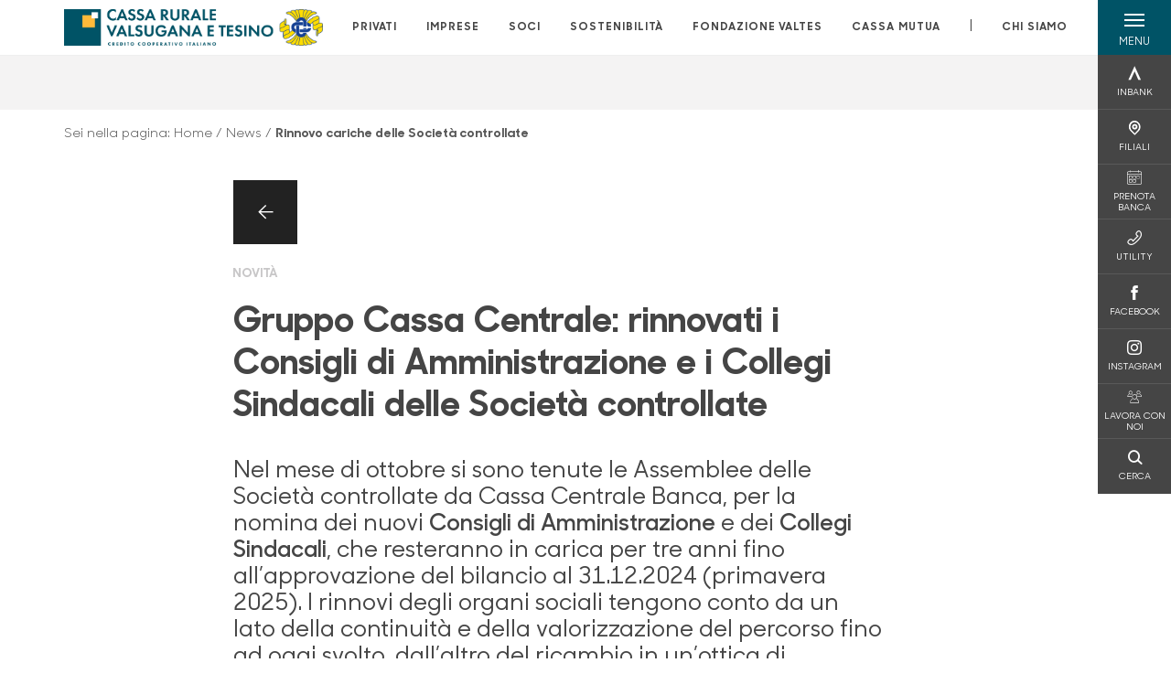

--- FILE ---
content_type: text/html; charset=utf-8
request_url: https://www.cr-valsuganaetesino.net/news/rinnovo-cariche-delle-societa-controllate/
body_size: 14567
content:



    <!doctype html>
    <html class="no-js" lang="it" xml:lang="it" xmlns="http://www.w3.org/1999/xhtml">
    <head>


        
    <script type="application/ld+json">
         {
         "@context": "http://schema.org",
         "@type": "NewsArticle",
        "headline": "Gruppo Cassa Centrale: rinnovati i Consigli di Amministrazione e i Collegi Sindacali delle Società controllate",
         "description": "",
             "publisher": {
             "@type": "Organization",
             "name": "Cassa Rurale Valsugana e Tesino",

                                 "logo": {
                                 "@type": "ImageObject",
                                 "url": "https://www.cr-valsuganaetesino.net/media/1447/positivo-esteso-3x.png"
                                 }
                                 },
             "author": "Cassa Rurale Valsugana e Tesino",
              "url": "https://www.cr-valsuganaetesino.net/news/rinnovo-cariche-delle-societa-controllate/"
             }
        </script>
    
        <script>window.dataLayer = window.dataLayer || [];</script>
            <!-- Google Tag Manager -->
            <script>
                (function (w, d, s, l, i) {
                    w[l] = w[l] || []; w[l].push({
                        'gtm.start':
                            new Date().getTime(), event: 'gtm.js'
                    }); var f = d.getElementsByTagName(s)[0],
                        j = d.createElement(s), dl = l != 'dataLayer' ? '&l=' + l : ''; j.async = true; j.src =
                            'https://www.googletagmanager.com/gtm.js?id=' + i + dl; f.parentNode.insertBefore(j, f);
                })(window, document, 'script', 'dataLayer', 'GTM-57G3WX6');
            </script>
            <!-- End Google Tag Manager -->

        

        <title>Rinnovo cariche delle Societ&#xE0; controllate - Cassa Rurale Valsugana e Tesino</title>
        <meta charset="utf-8">
        <meta http-equiv="X-UA-Compatible" content="IE=edge">
        <meta name="viewport" content="width=device-width,initial-scale=1">

        <style>

    @font-face {
        font-family: 'Sharp Sans No1';
        src: url('/Assets/dist/fonts/SharpSansNoOne-Bold.eot');
        src: url('/Assets/dist/fonts/SharpSansNoOne-Bold.eot?#iefix') format('embedded-opentype'), url('/Assets/dist/fonts/SharpSansNoOne-Bold.woff2') format('woff2'), url('/Assets/dist/fonts/SharpSansNoOne-Bold.woff') format('woff'), url('/Assets/dist/fonts/SharpSansNoOne-Bold.ttf') format('truetype'), url('/Assets/dist/fonts/SharpSansNoOne-Bold.svg#SharpSansNoOne-Bold') format('svg');
        font-weight: bold;
        font-style: normal;
        font-display: swap;
    }

    @font-face {
        font-family: 'Sharp Sans No1';
        src: url('/Assets/dist/fonts/SharpSansNoOne-SemiBold.eot');
        src: url('/Assets/dist/fonts/SharpSansNoOne-SemiBold.eot?#iefix') format('embedded-opentype'), url('/Assets/dist/fonts/SharpSansNoOne-SemiBold.woff2') format('woff2'), url('/Assets/dist/fonts/SharpSansNoOne-SemiBold.woff') format('woff'), url('/Assets/dist/fonts/SharpSansNoOne-SemiBold.ttf') format('truetype'), url('/Assets/dist/fonts/SharpSansNoOne-SemiBold.svg#SharpSansNoOne-SemiBold') format('svg');
        font-weight: 600;
        font-style: normal;
        font-display: swap;
    }

    @font-face {
        font-family: 'Sharp Sans No1';
        src: url('/Assets/dist/fonts/SharpSansNoOne-Medium.eot');
        src: url('/Assets/dist/fonts/SharpSansNoOne-Medium.eot?#iefix') format('embedded-opentype'), url('/Assets/dist/fonts/SharpSansNoOne-Medium.woff2') format('woff2'), url('/Assets/dist/fonts/SharpSansNoOne-Medium.woff') format('woff'), url('/Assets/dist/fonts/SharpSansNoOne-Medium.ttf') format('truetype'), url('/Assets/dist/fonts/SharpSansNoOne-Medium.svg#SharpSansNoOne-Medium') format('svg');
        font-weight: 500;
        font-style: normal;
        font-display: swap;
    }

    @font-face {
        font-family: 'Sharp Sans No1';
        src: url('/Assets/dist/fonts/SharpSansNoOne-UltraThin.eot');
        src: url('/Assets/dist/fonts/SharpSansNoOne-UltraThin.eot?#iefix') format('embedded-opentype'), url('/Assets/dist/fonts/SharpSansNoOne-UltraThin.woff2') format('woff2'), url('/Assets/dist/fonts/SharpSansNoOne-UltraThin.woff') format('woff'), url('/Assets/dist/fonts/SharpSansNoOne-UltraThin.ttf') format('truetype'), url('/Assets/dist/fonts/SharpSansNoOne-UltraThin.svg#SharpSansNoOne-UltraThin') format('svg');
        font-weight: 100;
        font-style: normal;
        font-display: swap;
    }

    @font-face {
        font-family: 'Sharp Sans No1';
        src: url('/Assets/dist/fonts/SharpSansNoOne-Light.eot');
        src: url('/Assets/dist/fonts/SharpSansNoOne-Light.eot?#iefix') format('embedded-opentype'), url('/Assets/dist/fonts/SharpSansNoOne-Light.woff2') format('woff2'), url('/Assets/dist/fonts/SharpSansNoOne-Light.woff') format('woff'), url('/Assets/dist/fonts/SharpSansNoOne-Light.ttf') format('truetype'), url('/Assets/dist/fonts/SharpSansNoOne-Light.svg#SharpSansNoOne-Light') format('svg');
        font-weight: 300;
        font-style: normal;
        font-display: swap;
    }

    @font-face {
        font-family: 'Sharp Sans No1';
        src: url('/Assets/dist/fonts/SharpSansNoOne-Regular.eot');
        src: url('/Assets/dist/fonts/SharpSansNoOne-Regular.eot?#iefix') format('embedded-opentype'), url('/Assets/dist/fonts/SharpSansNoOne-Regular.woff2') format('woff2'), url('/Assets/dist/fonts/SharpSansNoOne-Regular.woff') format('woff'), url('/Assets/dist/fonts/SharpSansNoOne-Regular.ttf') format('truetype'), url('/Assets/dist/fonts/SharpSansNoOne-Regular.svg#SharpSansNoOne-Regular') format('svg');
        font-weight: normal;
        font-style: normal;
        font-display: swap;
    }
</style>

        


        
    <meta property="og:url" content="https://www.cr-valsuganaetesino.net/news/rinnovo-cariche-delle-societa-controllate/" />
    <meta property="og:type" content="article" />
    <meta property="og:title" content="Gruppo Cassa Centrale: rinnovati i Consigli di Amministrazione e i Collegi Sindacali delle Società controllate" />
    <meta property="og:description" content="" />

                            <meta property="og:image" content="/media/1447/positivo-esteso-3x.png?width=1200&amp;height=630&amp;v=1db7dfdaa3f3ab0" />
                            

            
    <link rel="shortcut icon" type="image/x-icon" href="https://www.cr-valsuganaetesino.net/media/3481/pittogramma-positivo.png?v=3">

        <!-- styles -->


        <link rel="stylesheet" href="/Assets/dist/css/style.min.css?v=2026gen19_1152">



            <link rel="stylesheet" type="text/css" href="/css/14/BankColorStyleCss" />
        


        
        <!-- scripts -->
        <script src="/Assets/dist/js/vendor/jquery.min.js"></script>

        <script type="text/javascript">
            if (/MSIE \d|Trident.*rv:/.test(navigator.userAgent)) {
                var s = document.createElement("script");
                s.type = "text/javascript";
                s.src = "/Assets/dist/js/animate-style-fix.min.js";
                $("head").append(s);

                //custom polyfills for IE
                var polyfillScript = document.createElement("script");
                polyfillScript.type = "text/javascript";
                polyfillScript.src = "/Assets/dist/js/custom-polyfills.min.js";
                $("head").append(polyfillScript);
            }
            else {
                            var s = document.createElement("script");
                s.type = "text/javascript";
                s.src = "/Assets/dist/js/animate.min.js";
                $("head").append(s);
            }
        </script>

        <script src="/Scripts/moment.min.js"></script>
        <script src="/Scripts/moment-with-locales.min.js"></script>
        <script async src="/Assets/dist/js/vendor/date-time-picker.js"></script>
        <script async src="/Assets/dist/js/vendor/pignose.calendar.min.js"></script>
        <script async src="/Assets/dist/js/vendor/chart.min.js"></script>



        <!-- script for Accordion, refresh sidemenu area after open -->
        <script>
            'use strict';

            function setAccordionCollapseEvents(accordionId) {
                $(document).ready(function () {
                    $(accordionId).on('shown.bs.collapse',
                        function () {
                            // refresh sidemenu duration
                            refreshSidemenuDuration();
                        });
                    $(accordionId).on('hidden.bs.collapse',
                        function () {
                            // refresh sidemenu duration
                            refreshSidemenuDuration();
                        });
                });
            }
        </script>

        <script src="https://player.vimeo.com/api/player.js"></script>
        <script src="https://www.youtube.com/iframe_api"></script>


        <style>
            .rte a {
                text-decoration: underline;
            }
        </style>        
    </head>

    <body class="content-455237 template-news-page page-rinnovo-cariche-delle-societa-controllate" data-file-version="2026gen19_1152">

        <!-- header -->
            





<header class="no-print">

    <a href="#content" id="skipper" class="sr-only sr-only-focusable">Salta al contenuto principale</a>

    <nav class="nav__main-menu d-flex justify-content-between" aria-label="Menu Principale">
        <div class="position-relative">
            <a class="logo-link d-flex h-100 align-items-center " href="/" aria-label="Home Cassa Rurale Valsugana e Tesino">
                <img height="35" class="logo px-2 py-lg-2 px-lg-0 img-fluid" src="/media/1447/positivo-esteso-3x.png" alt="Logo Cassa Rurale Valsugana e Tesino" />
            </a>
        </div>
        <div class="d-flex justify-content-center w-100 position-relative">
            <ul class="mb-0 p-0 position-relative h-100 d-none d-lg-flex text-center" tabindex="0" role="menu">
                            <li class="d-flex align-items-center h-100 position-relative nav__main-menu-link " role="none">
                                <a role="menuitem" href="/privati/" class="nav-size stretched-link mx-lg-2 mx-xl-3" aria-label="Apre la pagina PRIVATI">PRIVATI</a>
                            </li>
                            <li class="d-flex align-items-center h-100 position-relative nav__main-menu-link " role="none">
                                <a role="menuitem" href="/imprese/" class="nav-size stretched-link mx-lg-2 mx-xl-3" aria-label="Apre la pagina IMPRESE">IMPRESE</a>
                            </li>
                            <li class="d-flex align-items-center h-100 position-relative nav__main-menu-link " role="none">
                                <a role="menuitem" href="/soci/" class="nav-size stretched-link mx-lg-2 mx-xl-3" aria-label="Apre la pagina SOCI">SOCI</a>
                            </li>
                            <li class="d-flex align-items-center h-100 position-relative nav__main-menu-link " role="none">
                                <a role="menuitem" href="/sostenibilita/" class="nav-size stretched-link mx-lg-2 mx-xl-3" aria-label="Apre la pagina SOSTENIBILIT&#xC0;">SOSTENIBILIT&#xC0;</a>
                            </li>
<li class="d-flex d-flex align-items-center h-100 position-relative nav__main-menu-link "><a href="https://www.fondazionevaltes.it/"  target="_blank" class="nav-size stretched-link mx-lg-2 mx-xl-3 ">FONDAZIONE VALTES</a></li><li class="d-flex d-flex align-items-center h-100 position-relative nav__main-menu-link "><a href="https://cassamutua-vt.it"  target="_blank" class="nav-size stretched-link mx-lg-2 mx-xl-3 ">CASSA MUTUA</a></li>
                <li class="d-flex d-flex align-items-center h-100 position-relative" aria-hidden="true"><p class="h5 mb-0 mx-lg-2 mx-xl-3" aria-hidden="true" style="top: -2px; position: relative;">|</p></li>

                    <li role="none" class="d-flex align-items-center h-100 position-relative nav__main-menu-link ">
                        <a role="menuitem" href="/chi-siamo/" class="nav-size stretched-link mx-lg-2 mx-xl-3">CHI SIAMO</a>
                    </li>
                

            </ul>
        </div>
        <div id="hamburger" class="hamburger hamburger--dx" aria-expanded="false" aria-label="Apri menu" role="button">
            <div class="hamburger-content">
                <div class="hamburger-line">
                    <span></span>
                    <span></span>
                    <span></span>
                    <span></span>
                </div>
                <span class="h6 position-absolute etichetta-menu" aria-hidden="true">MENU</span>
                <span class="h6 position-absolute etichetta-chiudi" aria-hidden="true">CHIUDI</span>
            </div>
        </div>
        <nav class="right-menu hamburger--dx right-menu--dark utility-menu" aria-label="Menu destra" tabindex="0">
            <span class="sr-only">menu destra verticale</span>
                    <div class="utility-menu__box box d-flex justify-content-center align-items-center
                          
                          ">

                        <a href="https://www.inbank.it/go/cms/03599.htm"
                             target=_blank
                            >

                            <div class="utility-menu__icon d-flex align-items-center justify-content-center flex-column w-100 h-100">
                                <p class="icon-Inbank mb-2"></p>
                                <span class="h6 text-center">INBANK</span>
                            </div>
                            <div class="utility-menu__label d-flex justify-content-end">
                                <div class="utility-menu__text d-flex justify-content-end">
                                    <span aria-hidden="true" class="h6 ">INBANK</span>
                                </div>
                            </div>
                        </a>
                    </div>
                    <div class="utility-menu__box box d-flex justify-content-center align-items-center
                          
                          ">

                        <a href="/filiali/"
                            
                            >

                            <div class="utility-menu__icon d-flex align-items-center justify-content-center flex-column w-100 h-100">
                                <p class="icon-Filiali mb-2"></p>
                                <span class="h6 text-center">FILIALI</span>
                            </div>
                            <div class="utility-menu__label d-flex justify-content-end">
                                <div class="utility-menu__text d-flex justify-content-end">
                                    <span aria-hidden="true" class="h6 ">FILIALI</span>
                                </div>
                            </div>
                        </a>
                    </div>
                    <div class="utility-menu__box box d-flex justify-content-center align-items-center
                          
                          ">

                        <a href="http://valsuganaetesino.prenotabanca.it/Dispatch"
                             target=_blank
                            >

                            <div class="utility-menu__icon d-flex align-items-center justify-content-center flex-column w-100 h-100">
                                <p class="icon-calendario mb-2"></p>
                                <span class="h6 text-center">PRENOTA BANCA</span>
                            </div>
                            <div class="utility-menu__label d-flex justify-content-end">
                                <div class="utility-menu__text d-flex justify-content-end">
                                    <span aria-hidden="true" class="h6 ">PRENOTA BANCA</span>
                                </div>
                            </div>
                        </a>
                    </div>
                    <div class="utility-menu__box box d-flex justify-content-center align-items-center
                          
                          ">

                        <a href="/utility/"
                            
                            >

                            <div class="utility-menu__icon d-flex align-items-center justify-content-center flex-column w-100 h-100">
                                <p class="icon-Utility mb-2"></p>
                                <span class="h6 text-center">UTILITY</span>
                            </div>
                            <div class="utility-menu__label d-flex justify-content-end">
                                <div class="utility-menu__text d-flex justify-content-end">
                                    <span aria-hidden="true" class="h6 ">UTILITY</span>
                                </div>
                            </div>
                        </a>
                    </div>
                    <div class="utility-menu__box box d-flex justify-content-center align-items-center
                          
                          ">

                        <a href="https://www.facebook.com/CRValsuganaTesino/"
                             target=_blank
                            >

                            <div class="utility-menu__icon d-flex align-items-center justify-content-center flex-column w-100 h-100">
                                <p class="icon-facebook mb-2"></p>
                                <span class="h6 text-center">FACEBOOK</span>
                            </div>
                            <div class="utility-menu__label d-flex justify-content-end">
                                <div class="utility-menu__text d-flex justify-content-end">
                                    <span aria-hidden="true" class="h6 ">FACEBOOK</span>
                                </div>
                            </div>
                        </a>
                    </div>
                    <div class="utility-menu__box box d-flex justify-content-center align-items-center
                          
                          ">

                        <a href="https://www.instagram.com/cassa_rurale_vt/"
                             target=_blank
                            >

                            <div class="utility-menu__icon d-flex align-items-center justify-content-center flex-column w-100 h-100">
                                <p class="icon-instagram mb-2"></p>
                                <span class="h6 text-center">INSTAGRAM</span>
                            </div>
                            <div class="utility-menu__label d-flex justify-content-end">
                                <div class="utility-menu__text d-flex justify-content-end">
                                    <span aria-hidden="true" class="h6 ">INSTAGRAM</span>
                                </div>
                            </div>
                        </a>
                    </div>
                    <div class="utility-menu__box box d-flex justify-content-center align-items-center
                          
                          ">

                        <a href="https://www.cr-valsuganaetesino.net/lavora-con-noi/"
                            
                            >

                            <div class="utility-menu__icon d-flex align-items-center justify-content-center flex-column w-100 h-100">
                                <p class="icon-areaSoci mb-2"></p>
                                <span class="h6 text-center">LAVORA CON NOI</span>
                            </div>
                            <div class="utility-menu__label d-flex justify-content-end">
                                <div class="utility-menu__text d-flex justify-content-end">
                                    <span aria-hidden="true" class="h6 ">LAVORA CON NOI</span>
                                </div>
                            </div>
                        </a>
                    </div>
                    <div class="utility-menu__box box d-flex justify-content-center align-items-center
                          
                          ">

                        <a href="/ricerca/"
                            
                             id=Cerca>

                            <div class="utility-menu__icon d-flex align-items-center justify-content-center flex-column w-100 h-100">
                                <p class="icon-Cerca mb-2"></p>
                                <span class="h6 text-center">CERCA</span>
                            </div>
                            <div class="utility-menu__label d-flex justify-content-end">
                                <div class="utility-menu__text d-flex justify-content-end">
                                    <span aria-hidden="true" class="h6 ">CERCA</span>
                                </div>
                            </div>
                        </a>
                    </div>

        </nav>
    </nav>
    <nav class="top-menu d-none d-lg-flex justify-content-center align-items-center" aria-label="Menu secondario">
        <div class="container-fluid h-100 d-none d-lg-block">
            <div class="row h-100 align-items-center">
                <div class="col-12">
                </div>
            </div>
        </div>
    </nav>

    <div id="layer" class="layer-menu">
        <!-- layer mobile -->
        <div class="layer-menu-mobile d-block d-lg-none p-0 h-100">
            <div class="d-flex flex-column justify-content-between h-100">
                <div class="position-relative">
                    <div class="container-fluid utility-menu utility-menu-slider p-0 m-0 w-100">
                        <ul class="d-inline-flex list-unstyled m-0">
                                    <li>
                                        <a href="https://www.inbank.it/go/cms/03599.htm" class="box d-flex justify-content-center align-items-center " target=_blank>
                                            <div class="text-center">
                                                <p class="icon-Inbank mb-2"></p>
                                                <span class="h6">INBANK</span>
                                            </div>
                                        </a>
                                    </li>
                                    <li>
                                        <a href="/filiali/" class="box d-flex justify-content-center align-items-center " >
                                            <div class="text-center">
                                                <p class="icon-Filiali mb-2"></p>
                                                <span class="h6">FILIALI</span>
                                            </div>
                                        </a>
                                    </li>
                                    <li>
                                        <a href="http://valsuganaetesino.prenotabanca.it/Dispatch" class="box d-flex justify-content-center align-items-center " target=_blank>
                                            <div class="text-center">
                                                <p class="icon-calendario mb-2"></p>
                                                <span class="h6">PRENOTA BANCA</span>
                                            </div>
                                        </a>
                                    </li>
                                    <li>
                                        <a href="/utility/" class="box d-flex justify-content-center align-items-center " >
                                            <div class="text-center">
                                                <p class="icon-Utility mb-2"></p>
                                                <span class="h6">UTILITY</span>
                                            </div>
                                        </a>
                                    </li>
                                    <li>
                                        <a href="https://www.facebook.com/CRValsuganaTesino/" class="box d-flex justify-content-center align-items-center " target=_blank>
                                            <div class="text-center">
                                                <p class="icon-facebook mb-2"></p>
                                                <span class="h6">FACEBOOK</span>
                                            </div>
                                        </a>
                                    </li>
                                    <li>
                                        <a href="https://www.instagram.com/cassa_rurale_vt/" class="box d-flex justify-content-center align-items-center " target=_blank>
                                            <div class="text-center">
                                                <p class="icon-instagram mb-2"></p>
                                                <span class="h6">INSTAGRAM</span>
                                            </div>
                                        </a>
                                    </li>
                                    <li>
                                        <a href="https://www.cr-valsuganaetesino.net/lavora-con-noi/" class="box d-flex justify-content-center align-items-center " >
                                            <div class="text-center">
                                                <p class="icon-areaSoci mb-2"></p>
                                                <span class="h6">LAVORA CON NOI</span>
                                            </div>
                                        </a>
                                    </li>
                                    <li>
                                        <a href="/ricerca/" class="box d-flex justify-content-center align-items-center " >
                                            <div class="text-center">
                                                <p class="icon-Cerca mb-2"></p>
                                                <span class="h6">CERCA</span>
                                            </div>
                                        </a>
                                    </li>
                        </ul>
                    </div>
                    <div class="position-relative">
                        <div class="layer-menu-mobile-content">
                            <div class="accordion-sezioni" id="accordion-sezioni">
                                        <div class="accordion-sezioni-header" id="accordion-sezioni-heading-4294">
                                            <p class="h4">
                                                <button  data-toggle="collapse" data-target="#accordion-sezioni-collapse-4294" aria-expanded="true"
                                                        aria-controls="accordion-sezioni-collapse-4294">

                                                    Privati
                                                    <span class="icon-ctrl-right accordion-sezioni-header__icon"></span>

                                                </button>
                                            </p>
                                        </div>
                                        <div id="accordion-sezioni-collapse-4294" class="collapse col-12" role="region"
                                            aria-labelledby="accordion-sezioni-heading-4294"
                                            data-parent="#accordion-sezioni">
                                            <div class="accordion-sezioni-body">
                                                <ul class="m-0">
                                                    <!-- link home -->
                                                    <li><a class="h4" href="/privati/">Privati</a></li>

                                                            <li>
                                                                    <a href="/privati/conti/" class="h4">Conti</a>
                                                            </li>
                                                            <li>
                                                                    <a href="/privati/carte/" class="h4">Carte</a>
                                                            </li>
                                                            <li>
                                                                    <a href="/privati/finanziamenti/" class="h4">Finanziamenti</a>
                                                            </li>
                                                            <li>
                                                                    <a href="/privati/investimenti/" class="h4">Investimenti</a>
                                                            </li>
                                                            <li>
                                                                    <a href="/privati/previdenza/" class="h4">Previdenza</a>
                                                            </li>
                                                            <li>
                                                                    <a href="/privati/assicurazioni/" class="h4">Assicurazioni</a>
                                                            </li>
                                                            <li>
                                                                    <a href="/privati/inbank/" class="h4">Inbank</a>
                                                            </li>
                                                            <li>
                                                                    <a href="/privati/servizi/" class="h4">Servizi</a>
                                                            </li>
                                                </ul>
                                            </div>
                                        </div>
                                        <div class="accordion-sezioni-header" id="accordion-sezioni-heading-4373">
                                            <p class="h4">
                                                <button  data-toggle="collapse" data-target="#accordion-sezioni-collapse-4373" aria-expanded="true"
                                                        aria-controls="accordion-sezioni-collapse-4373">

                                                    Imprese
                                                    <span class="icon-ctrl-right accordion-sezioni-header__icon"></span>

                                                </button>
                                            </p>
                                        </div>
                                        <div id="accordion-sezioni-collapse-4373" class="collapse col-12" role="region"
                                            aria-labelledby="accordion-sezioni-heading-4373"
                                            data-parent="#accordion-sezioni">
                                            <div class="accordion-sezioni-body">
                                                <ul class="m-0">
                                                    <!-- link home -->
                                                    <li><a class="h4" href="/imprese/">Imprese</a></li>

                                                            <li>
                                                                    <a href="/imprese/servizi-digitali/" class="h4">Servizi digitali</a>
                                                            </li>
                                                            <li>
                                                                    <a href="/imprese/conti-e-carte/" class="h4">Conti e carte</a>
                                                            </li>
                                                            <li>
                                                                    <a href="/imprese/finanziamenti/" class="h4">Finanziamenti</a>
                                                            </li>
                                                            <li>
                                                                        <a href="/estero/"  class="h4">Estero</a>
                                                            </li>
                                                            <li>
                                                                    <a href="/imprese/investimenti/" class="h4">Investimenti</a>
                                                            </li>
                                                            <li>
                                                                    <a href="/imprese/assicurazioni/" class="h4">Assicurazioni</a>
                                                            </li>
                                                            <li>
                                                                    <a href="/imprese/pos/" class="h4">POS</a>
                                                            </li>
                                                            <li>
                                                                    <a href="/imprese/agribusiness/" class="h4">Agribusiness</a>
                                                            </li>
                                                </ul>
                                            </div>
                                        </div>
                                        <div class="accordion-sezioni-header" id="accordion-sezioni-heading-445415">
                                            <p class="h4">
                                                <button  data-toggle="collapse" data-target="#accordion-sezioni-collapse-445415" aria-expanded="true"
                                                        aria-controls="accordion-sezioni-collapse-445415">

                                                    Soci
                                                    <span class="icon-ctrl-right accordion-sezioni-header__icon"></span>

                                                </button>
                                            </p>
                                        </div>
                                        <div id="accordion-sezioni-collapse-445415" class="collapse col-12" role="region"
                                            aria-labelledby="accordion-sezioni-heading-445415"
                                            data-parent="#accordion-sezioni">
                                            <div class="accordion-sezioni-body">
                                                <ul class="m-0">
                                                    <!-- link home -->
                                                    <li><a class="h4" href="/soci/">Soci</a></li>

                                                            <li>
                                                                    <a href="/soci/il-socio-protagonista/" class="h4">Il Socio protagonista</a>
                                                            </li>
                                                            <li>
                                                                    <a href="/soci/io-socio-carta-incooperazione/" class="h4">IO Socio - Carta InCooperazione</a>
                                                            </li>
                                                            <li>
                                                                    <a href="/soci/prodotti/" class="h4">Prodotti</a>
                                                            </li>
                                                            <li>
                                                                    <a href="/soci/iniziative/" class="h4">Iniziative</a>
                                                            </li>
                                                </ul>
                                            </div>
                                        </div>
                                        <div class="accordion-sezioni-header" id="accordion-sezioni-heading-901588">
                                            <p class="h4">
                                                <button  data-toggle="collapse" data-target="#accordion-sezioni-collapse-901588" aria-expanded="true"
                                                        aria-controls="accordion-sezioni-collapse-901588">

                                                    Sostenibilit&#xE0;
                                                    <span class="icon-ctrl-right accordion-sezioni-header__icon"></span>

                                                </button>
                                            </p>
                                        </div>
                                        <div id="accordion-sezioni-collapse-901588" class="collapse col-12" role="region"
                                            aria-labelledby="accordion-sezioni-heading-901588"
                                            data-parent="#accordion-sezioni">
                                            <div class="accordion-sezioni-body">
                                                <ul class="m-0">
                                                    <!-- link home -->
                                                    <li><a class="h4" href="/sostenibilita/">Sostenibilit&#xE0;</a></li>

                                                            <li>
                                                                    <a href="/sostenibilita/i-risultati/" class="h4">I risultati</a>
                                                            </li>
                                                            <li>
                                                                    <a href="/sostenibilita/politiche-esg/" class="h4">Politiche ESG</a>
                                                            </li>
                                                            <li>
                                                                        <a href="/informativa-sulla-sostenibilita-dei-servizi-finanziari/"  class="h4">Informativa di sostenibilit&#xE0; SFDR</a>
                                                            </li>
                                                            <li>
                                                                        <a href="https://www.portalesg.cassacentrale.it/home/"  class="h4">Portale ESG</a>
                                                            </li>
                                                            <li>
                                                                    <a href="/sostenibilita/filo-diretto/" class="h4">Filo diretto</a>
                                                            </li>
                                                            <li>
                                                                    <a href="/sostenibilita/fornitori/" class="h4">Fornitori</a>
                                                            </li>
                                                </ul>
                                            </div>
                                        </div>
                                <div class="menu-informativo"><a class="h4" href="https://www.fondazionevaltes.it/"  target="_blank">Fondazione Valtes</a></div><div class="menu-informativo"><a class="h4" href="https://cassamutua-vt.it"  target="_blank">Cassa Mutua</a></div>
                            </div>
                            <div class="accordion-sezioni" id="accordion-chi-siamo">
                                    <div class="accordion-sezioni-header" id="accordion-sezioni-heading-4419">
                                        <p class="h4">
                                            <button data-toggle="collapse" data-target="#accordion-sezioni-collapse-4419" aria-expanded="true"
                                                    aria-controls="accordion-sezioni-collapse-4419">

                                                Chi siamo
                                                <span class="icon-ctrl-right accordion-sezioni-header__icon"></span>

                                            </button>
                                        </p>

                                    </div>
                                    <div id="accordion-sezioni-collapse-4419" class="collapse col-12" role="region"
                                        aria-labelledby="accordion-sezioni-heading-4419"
                                        data-parent="#accordion-chi-siamo">
                                        <div class="accordion-sezioni-body">
                                            <ul class="m-0">
                                                <!-- link home -->
                                                <li><a class="h4" href="/chi-siamo/">Chi siamo</a></li>
                                                        <li>
                                                                <a href="/chi-siamo/territorio/" class="h4">Territorio</a>
                                                        </li>
                                                        <li>
                                                                <a href="/chi-siamo/iniziative-ed-eventi/" class="h4">Iniziative ed eventi</a>
                                                        </li>
                                                        <li>
                                                                <a href="/chi-siamo/media/" class="h4">Media</a>
                                                        </li>
                                                        <li>
                                                                <a href="/chi-siamo/dati-bilancio/" class="h4">Dati bilancio</a>
                                                        </li>
                                                        <li>
                                                                <a href="/chi-siamo/gli-organi-sociali-e-la-direzione/" class="h4">Gli organi sociali e la Direzione</a>
                                                        </li>
                                                        <li>
                                                                <a href="/chi-siamo/documenti-societari/" class="h4">Documenti  societari</a>
                                                        </li>
                                                        <li>
                                                                <a href="/chi-siamo/gruppo/" class="h4">Gruppo</a>
                                                        </li>
                                                        <li>
                                                                <a href="/chi-siamo/storia/" class="h4">Storia</a>
                                                        </li>
                                                        <li>
                                                                <a href="/chi-siamo/codice-etico/" class="h4">Codice Etico</a>
                                                        </li>
                                                        <li>
                                                                <a href="/chi-siamo/associazioni/" class="h4">Associazioni</a>
                                                        </li>
                                                        <li>
                                                                <a href="/chi-siamo/la-banca-sui-banchi/" class="h4">La banca sui banchi</a>
                                                        </li>
                                                        <li>
                                                                <a href="/chi-siamo/confluenze-territoriali/" class="h4">Confluenze Territoriali</a>
                                                        </li>

                                            </ul>
                                        </div>
                                    </div>
                                
                            </div>
                            <div class="menu-informativo">
                                                <a class="h4" href="/contatti/">Contatti</a>
                                                <a class="h4" href="/lavora-con-noi/">Lavora con noi!</a>
                                                <a class="h4" href="/news/">News</a>
                                                <a class="h4" href="/newsletter/">Newsletter</a>
                            </div>
                        </div>
                        <div class="submenu-layer">
                        </div>
                    </div>
                </div>

                <div class="container informazioni-banca">

                    <div class="row my-4">
                        <div class="col-12">
                                <p class="nome-banca h4 h-bold text-primary-2 mb-2">Cassa Rurale Valsugana e Tesino</p>
                                    <p class="text-dark mb-2">
                                        Viale IV Novembre 20 <br />
                                        38051,  BORGO VALSUGANA,  TN,  Italia
                                    </p>
                                    <p class="text-dark d-block mb-2">
                                        Telefono:&nbsp;
0461788600                                    </p>
                                    <p class="text-dark mb-2">
                                        E-mail:&nbsp;
<a class="no-underline" href="mailto:info@cr-valsuganaetesino.net" title="e-mail">info@cr-valsuganaetesino.net</a>                                    </p>
                        </div>
                    </div>
                </div>
            </div>
        </div>

        <!-- layer desktop -->
        <div class="container-fluid d-none d-lg-block layer-menu-desktop h-100 m-0 p-0">
            <div class="row row-cols-4 h-100">
                <div class="col col--padding d-flex flex-column justify-content-between" style="background-color: white;">
                    <ul class="layer-menu-desktop__menu p-0 m-0 nav flex-column nav-pills" id="v-pills-tab" role="menu">
                                <li role="none">
                                    <a class="h2 nav-tab-link " id="v-pills-4294-tab" role="menuitem" aria-label="Apre la pagina Privati" data-toggle="pill" href="#v-pills-4294" aria-controls="v-pills-4294">Privati</a>
                                </li>
                                <li role="none">
                                    <a class="h2 nav-tab-link " id="v-pills-4373-tab" role="menuitem" aria-label="Apre la pagina Imprese" data-toggle="pill" href="#v-pills-4373" aria-controls="v-pills-4373">Imprese</a>
                                </li>
                                <li role="none">
                                    <a class="h2 nav-tab-link " id="v-pills-445415-tab" role="menuitem" aria-label="Apre la pagina Soci" data-toggle="pill" href="#v-pills-445415" aria-controls="v-pills-445415">Soci</a>
                                </li>
                                <li role="none">
                                    <a class="h2 nav-tab-link " id="v-pills-901588-tab" role="menuitem" aria-label="Apre la pagina Sostenibilit&#xE0;" data-toggle="pill" href="#v-pills-901588" aria-controls="v-pills-901588">Sostenibilit&#xE0;</a>
                                </li>
                        <li role="menu"><a href="#v-pills-af55be40-ab18-493b-9071-62d969504304" class="h2 nav-tab-link fake-link" id="v-pills-af55be40-ab18-493b-9071-62d969504304-tab" data-toggle="pill" role="menuitem" aria-controls="v-pills-af55be40-ab18-493b-9071-62d969504304-tab" data-page-url="https://www.fondazionevaltes.it/"  target="_blank">Fondazione Valtes</a></li><li role="menu"><a href="#v-pills-cd6897a1-da49-495b-a5b2-e5d064dc55c6" class="h2 nav-tab-link fake-link" id="v-pills-cd6897a1-da49-495b-a5b2-e5d064dc55c6-tab" data-toggle="pill" role="menuitem" aria-controls="v-pills-cd6897a1-da49-495b-a5b2-e5d064dc55c6-tab" data-page-url="https://cassamutua-vt.it"  target="_blank">Cassa Mutua</a></li>

                        <!-- about us menu-->
                            <li class="hamburger-menu-divider bg-dark"></li>
                            <li class="layer-menu-desktop__header m-0" role="none">
                                <a class="h2 nav-tab-link "
                                   id="v-pills-4419-tab"
                                   data-toggle="pill"
                                   href="#v-pills-4419"
                                   role="menuitem"
                                   aria-label="Apre la pagina Chi siamo"
                                   aria-controls="v-pills-4419">Chi siamo</a>
                            </li>
                        
                        <!-- Links under about us-->
                            <li role="none" class="hamburger-menu-divider bg-dark"></li>
                                        <li class="layer-menu-desktop__information-menu" role="none">
                                            <a href="#v-pills-4440"
                                               class="h2 nav-tab-link  fake-link"
                                               id="v-pills-4440-tab"
                                               data-toggle="pill"
                                               role="menuitem"
                                               aria-label="Apre la pagina Contatti"
                                               aria-controls="v-pills-4440"
                                               data-page-url="/contatti/">Contatti</a>
                                        </li>
                                        <li class="layer-menu-desktop__information-menu" role="none">
                                            <a href="#v-pills-4441"
                                               class="h2 nav-tab-link  fake-link"
                                               id="v-pills-4441-tab"
                                               data-toggle="pill"
                                               role="menuitem"
                                               aria-label="Apre la pagina Lavora con noi!"
                                               aria-controls="v-pills-4441"
                                               data-page-url="/lavora-con-noi/">Lavora con noi!</a>
                                        </li>
                                        <li class="layer-menu-desktop__information-menu" role="none">
                                            <a href="#v-pills-4433"
                                               class="h2 nav-tab-link active fake-link"
                                               id="v-pills-4433-tab"
                                               data-toggle="pill"
                                               role="menuitem"
                                               aria-label="Apre la pagina News"
                                               aria-controls="v-pills-4433"
                                               data-page-url="/news/">News</a>
                                        </li>
                                        <li class="layer-menu-desktop__information-menu" role="none">
                                            <a href="#v-pills-5900"
                                               class="h2 nav-tab-link  fake-link"
                                               id="v-pills-5900-tab"
                                               data-toggle="pill"
                                               role="menuitem"
                                               aria-label="Apre la pagina Newsletter"
                                               aria-controls="v-pills-5900"
                                               data-page-url="/newsletter/">Newsletter</a>
                                        </li>
                    </ul>

                    <div class="row layer-menu-desktop__bank-info mt-5">
                        <div class="col">
                            <!--bank informations-->
                                <small class="text-medium text-primary-2 d-block mb-2 layer-menu-desktop__bank-info__title">Cassa Rurale Valsugana e Tesino</small>
                                    <small class="text-medium d-block mb-2">
                                        Viale IV Novembre 20 <br />
                                        38051,  BORGO VALSUGANA,  TN,  Italia
                                    </small>
                                    <small class="text-dark d-block pb-2">
                                        Telefono:&nbsp;
0461788600                                    </small>
                                    <small class="text-dark d-block pb-2">
                                        E-mail:&nbsp;
info@cr-valsuganaetesino.net                                    </small>

                            <!-- social links-->
                        </div>
                    </div>

                    <div class="layer-menu-desktop__logo">
                        <img class="logo img-fluid" src="/media/1447/positivo-esteso-3x.png" alt="Logo Cassa Rurale Valsugana e Tesino" title="Logo Cassa Rurale Valsugana e Tesino" aria-label="Logo Cassa Rurale Valsugana e Tesino" />
                    </div>

                </div>
                <div class="col-6 col--padding bg-gray-light">
                    <!-- tabs content-->
                    <div class="tab-content" id="v-pills-tabContent">
                        <!-- Links under about us-->
                                        <div class="tab-pane "
                                             id="v-pills-4440"
                                             role="tabpanel"
                                             aria-labelledby="v-pills-4440-tab">
                                            <p>&nbsp;</p>
                                        </div>
                                        <div class="tab-pane "
                                             id="v-pills-4441"
                                             role="tabpanel"
                                             aria-labelledby="v-pills-4441-tab">
                                            <p>&nbsp;</p>
                                        </div>
                                        <div class="tab-pane active"
                                             id="v-pills-4433"
                                             role="tabpanel"
                                             aria-labelledby="v-pills-4433-tab">
                                            <p>&nbsp;</p>
                                        </div>
                                        <div class="tab-pane "
                                             id="v-pills-5900"
                                             role="tabpanel"
                                             aria-labelledby="v-pills-5900-tab">
                                            <p>&nbsp;</p>
                                        </div>

                                <div class="tab-pane "
                                     id="v-pills-4294"
                                     role="tabpanel"
                                     aria-labelledby="v-pills-4294-tab">
                                    <div class="container">
                                        <div class="row">
                                            <!-- products -->
                                            <div class="col-6 p-0">
                                                <ul class="p-0 m-0">
                                                                <li class="mb-3">
                                                                        <a class="h3 " href="/privati/conti/">Conti</a>
                                                                </li>
                                                                <li class="mb-3">
                                                                        <a class="h3 " href="/privati/carte/">Carte</a>
                                                                </li>
                                                                <li class="mb-3">
                                                                        <a class="h3 " href="/privati/finanziamenti/">Finanziamenti</a>
                                                                </li>
                                                                <li class="mb-3">
                                                                        <a class="h3 " href="/privati/investimenti/">Investimenti</a>
                                                                </li>
                                                                <li class="mb-3">
                                                                        <a class="h3 " href="/privati/previdenza/">Previdenza</a>
                                                                </li>
                                                                <li class="mb-3">
                                                                        <a class="h3 " href="/privati/assicurazioni/">Assicurazioni</a>
                                                                </li>
                                                                <li class="mb-3">
                                                                        <a class="h3 " href="/privati/inbank/">Inbank</a>
                                                                </li>
                                                                <li class="mb-3">
                                                                        <a class="h3 " href="/privati/servizi/">Servizi</a>
                                                                </li>
                                                </ul>
                                            </div>
                                            <!-- mondi -->
                                        </div>
                                    </div>
                                </div>
                                <div class="tab-pane "
                                     id="v-pills-4373"
                                     role="tabpanel"
                                     aria-labelledby="v-pills-4373-tab">
                                    <div class="container">
                                        <div class="row">
                                            <!-- products -->
                                            <div class="col-6 p-0">
                                                <ul class="p-0 m-0">
                                                                <li class="mb-3">
                                                                        <a class="h3 " href="/imprese/servizi-digitali/">Servizi digitali</a>
                                                                </li>
                                                                <li class="mb-3">
                                                                        <a class="h3 " href="/imprese/conti-e-carte/">Conti e carte</a>
                                                                </li>
                                                                <li class="mb-3">
                                                                        <a class="h3 " href="/imprese/finanziamenti/">Finanziamenti</a>
                                                                </li>
                                                                <li class="mb-3">
                                                                            <a class="h3 "  href="/estero/">Estero</a>
                                                                </li>
                                                                <li class="mb-3">
                                                                        <a class="h3 " href="/imprese/investimenti/">Investimenti</a>
                                                                </li>
                                                                <li class="mb-3">
                                                                        <a class="h3 " href="/imprese/assicurazioni/">Assicurazioni</a>
                                                                </li>
                                                                <li class="mb-3">
                                                                        <a class="h3 " href="/imprese/pos/">POS</a>
                                                                </li>
                                                                <li class="mb-3">
                                                                        <a class="h3 " href="/imprese/agribusiness/">Agribusiness</a>
                                                                </li>
                                                </ul>
                                            </div>
                                            <!-- mondi -->
                                        </div>
                                    </div>
                                </div>
                                <div class="tab-pane "
                                     id="v-pills-445415"
                                     role="tabpanel"
                                     aria-labelledby="v-pills-445415-tab">
                                    <div class="container">
                                        <div class="row">
                                            <!-- products -->
                                            <div class="col-6 p-0">
                                                <ul class="p-0 m-0">
                                                                <li class="mb-3">
                                                                        <a class="h3 " href="/soci/il-socio-protagonista/">Il Socio protagonista</a>
                                                                </li>
                                                                <li class="mb-3">
                                                                        <a class="h3 " href="/soci/io-socio-carta-incooperazione/">IO Socio - Carta InCooperazione</a>
                                                                </li>
                                                                <li class="mb-3">
                                                                        <a class="h3 " href="/soci/prodotti/">Prodotti</a>
                                                                </li>
                                                                <li class="mb-3">
                                                                        <a class="h3 " href="/soci/iniziative/">Iniziative</a>
                                                                </li>
                                                </ul>
                                            </div>
                                            <!-- mondi -->
                                        </div>
                                    </div>
                                </div>
                                <div class="tab-pane "
                                     id="v-pills-901588"
                                     role="tabpanel"
                                     aria-labelledby="v-pills-901588-tab">
                                    <div class="container">
                                        <div class="row">
                                            <!-- products -->
                                            <div class="col-6 p-0">
                                                <ul class="p-0 m-0">
                                                                <li class="mb-3">
                                                                        <a class="h3 " href="/sostenibilita/i-risultati/">I risultati</a>
                                                                </li>
                                                                <li class="mb-3">
                                                                        <a class="h3 " href="/sostenibilita/politiche-esg/">Politiche ESG</a>
                                                                </li>
                                                                <li class="mb-3">
                                                                            <a class="h3 "  href="/informativa-sulla-sostenibilita-dei-servizi-finanziari/">Informativa di sostenibilit&#xE0; SFDR</a>
                                                                </li>
                                                                <li class="mb-3">
                                                                            <a class="h3 "  href="https://www.portalesg.cassacentrale.it/home/">Portale ESG</a>
                                                                </li>
                                                                <li class="mb-3">
                                                                        <a class="h3 " href="/sostenibilita/filo-diretto/">Filo diretto</a>
                                                                </li>
                                                                <li class="mb-3">
                                                                        <a class="h3 " href="/sostenibilita/fornitori/">Fornitori</a>
                                                                </li>
                                                </ul>
                                            </div>
                                            <!-- mondi -->
                                        </div>
                                    </div>
                                </div>

                        <div class="tab-pane" id="v-pills-af55be40-ab18-493b-9071-62d969504304" role="tabpanel" aria-labelledby="v-pills-af55be40-ab18-493b-9071-62d969504304-tab"><p>&nbsp;</p></div><div class="tab-pane" id="v-pills-cd6897a1-da49-495b-a5b2-e5d064dc55c6" role="tabpanel" aria-labelledby="v-pills-cd6897a1-da49-495b-a5b2-e5d064dc55c6-tab"><p>&nbsp;</p></div>

                            <div class="tab-pane " id="v-pills-4419" role="tabpanel" aria-labelledby="v-pills-4419-tab">
                                <div class="container">
                                    <div class="row">
                                        <!-- about us children-->
                                        <div class="col-6 p-0">
                                            <ul class="p-0 m-0">
                                                        <li class="mb-3">
                                                                <a href="/chi-siamo/territorio/" class="h3 ">Territorio</a>
                                                        </li>
                                                        <li class="mb-3">
                                                                <a href="/chi-siamo/iniziative-ed-eventi/" class="h3 ">Iniziative ed eventi</a>
                                                        </li>
                                                        <li class="mb-3">
                                                                <a href="/chi-siamo/media/" class="h3 ">Media</a>
                                                        </li>
                                                        <li class="mb-3">
                                                                <a href="/chi-siamo/dati-bilancio/" class="h3 ">Dati bilancio</a>
                                                        </li>
                                                        <li class="mb-3">
                                                                <a href="/chi-siamo/gli-organi-sociali-e-la-direzione/" class="h3 ">Gli organi sociali e la Direzione</a>
                                                        </li>
                                                        <li class="mb-3">
                                                                <a href="/chi-siamo/documenti-societari/" class="h3 ">Documenti  societari</a>
                                                        </li>
                                                        <li class="mb-3">
                                                                <a href="/chi-siamo/gruppo/" class="h3 ">Gruppo</a>
                                                        </li>
                                                        <li class="mb-3">
                                                                <a href="/chi-siamo/storia/" class="h3 ">Storia</a>
                                                        </li>
                                                        <li class="mb-3">
                                                                <a href="/chi-siamo/codice-etico/" class="h3 ">Codice Etico</a>
                                                        </li>
                                                        <li class="mb-3">
                                                                <a href="/chi-siamo/associazioni/" class="h3 ">Associazioni</a>
                                                        </li>
                                                        <li class="mb-3">
                                                                <a href="/chi-siamo/la-banca-sui-banchi/" class="h3 ">La banca sui banchi</a>
                                                        </li>
                                                        <li class="mb-3">
                                                                <a href="/chi-siamo/confluenze-territoriali/" class="h3 ">Confluenze Territoriali</a>
                                                        </li>
                                            </ul>
                                        </div>
                                    </div>
                                </div>
                            </div>

                        
                    </div>
                </div>
                <div class="col col--padding layer-menu-desktop__menu-servizi" style="background-color: #515556;">
                                    <a href="https://www.inbank.it/go/cms/03599.htm" class="mb-5" target=_blank title="Inbank">
                                        <p class="h3 mb-3 text-highlight">Inbank</p>
                                        <p class="text-white">Accedi al tuo inbank, la tua banca in un click</p>
                                        <span class="icon icon-freccia text-white" role="none"></span>
                                    </a>
                                    <a href="/filiali/" class="mb-5"  title="Filiali">
                                        <p class="h3 mb-3 text-highlight">Filiali</p>
                                        <p class="text-white">Accedi all&#x27;elenco completo delle Filiali</p>
                                        <span class="icon icon-freccia text-white" role="none"></span>
                                    </a>
                                    <a href="http://valsuganaetesino.prenotabanca.it/Dispatch" class="mb-5" target=_blank title="PRENOTA BANCA">
                                        <p class="h3 mb-3 text-highlight">PRENOTA BANCA</p>
                                        <p class="text-white">Il tuo consulente a portata di clic</p>
                                        <span class="icon icon-freccia text-white" role="none"></span>
                                    </a>
                                    <a href="/utility/" class="mb-5"  title="Utility">
                                        <p class="h3 mb-3 text-highlight">Utility</p>
                                        <p class="text-white">Consulta tutti i numeri utili</p>
                                        <span class="icon icon-freccia text-white" role="none"></span>
                                    </a>
                                    <a href="https://www.facebook.com/CRValsuganaTesino/" class="mb-5" target=_blank title="Facebook">
                                        <p class="h3 mb-3 text-highlight">Facebook</p>
                                        <p class="text-white">Accedi alla nostra pagina Facebook</p>
                                        <span class="icon icon-freccia text-white" role="none"></span>
                                    </a>
                                    <a href="https://www.instagram.com/cassa_rurale_vt/" class="mb-5" target=_blank title="Instagram">
                                        <p class="h3 mb-3 text-highlight">Instagram</p>
                                        <p class="text-white">Accedi al nostro profilo Instagram</p>
                                        <span class="icon icon-freccia text-white" role="none"></span>
                                    </a>
                                    <a href="https://www.cr-valsuganaetesino.net/lavora-con-noi/" class="mb-5"  title="Lavora con noi">
                                        <p class="h3 mb-3 text-highlight">Lavora con noi</p>
                                        <p class="text-white">Lavora con noi </p>
                                        <span class="icon icon-freccia text-white" role="none"></span>
                                    </a>
                </div>
            </div>
        </div>

    </div>

    <div id="scrollProgressContainer">
        <div id="scrollProgressBar"></div>
    </div>

</header>

<section class="print pt-5 pb-3">
    <div class="container-fuid">
        <div class="container container-custom-width">
            <img class="logo img-fluid" src="/media/1447/positivo-esteso-3x.png" alt="Logo Cassa Rurale Valsugana e Tesino" title="Logo Cassa Rurale Valsugana e Tesino" aria-label="Logo Cassa Rurale Valsugana e Tesino" />
        </div>
    </div>
</section>

<script>
    'use strict';

    (function ($) {
        $(function () {
            $(document).ready(function () {
                var $navBar = $('#user-area-menu');

                if ($navBar && $navBar.length > 0) {
                    $('body').addClass('has-user-area-menu');
                }
            });
        });
        $(document).ready(function () {
            $("#skipper").click(function () {
                var href = $($(this).attr("href"));
                var targetElement = $(href);
                targetElement.attr('tabindex', '-1');
                targetElement.focus();

            });
        });

    })(jQuery);
</script>


        <section id="content" role="main">
                    <div class="container-fluid d-lg-block container-breadcrumb">
                        <div class="container container-custom-width ">
                            <div class="row">
                                <div class="col-12 text-left pl-0">
                                    <div class="pt-2 pr-lg-5">
                                            <div class="p breadcrumb-cms mt-2 mb-3">
       Sei nella pagina:
                <a href="/" class="p">Home</a>
                <span aria-hidden="true"> / </span><a href="/news/" class="p">News</a>
        <span aria-hidden="true"> / </span>
        <strong>Rinnovo cariche delle Societ&#xE0; controllate</strong>
    </div>

                                    </div>
                                </div>
                            </div>
                        </div>
                    </div>
            
<section>
    <div class="news_page">


        <div class="container container-custom-width pb-5">

            <div class="row pr-lg-5 pb-3 pb-md-5 justify-content-md-center">

                <div class="col-12 col-lg-9 col-xl-8 my-2 my-lg-4 d-flex align-items-center">
                        <div class="back-button-container">
                            <div role="button" class="btn-backto_news" onclick="backToNews()" aria-label="torna alle news">
                                <span role="presentation" class="icon-freccia-left"></span>
                            </div>
                        </div>
                </div>



                    <div class="col-12 col-lg-9 col-xl-8 mb-3">
                        <div class="news-categories  d-flex flex-wrap" style="color: #595959;">

                                    <span class="news-categories__category  h5 font-weight-bold mb-2">
                                        Novit&#xE0;
                                    </span>
                        </div>
                    </div>
                <div class="col-10 col-md-12 col-lg-9 col-xl-8 pb-2">
                    <h1 class="h1 pb-4 font-weight-bold">
                        Gruppo Cassa Centrale: rinnovati i Consigli di Amministrazione e i Collegi Sindacali delle Società controllate
                    </h1>

                </div>


                    <div class="col-12 col-lg-9 col-xl-8 pb-5">
                        <h2 class="h3">
                            Nel mese di ottobre si sono tenute le Assemblee delle Società controllate da Cassa Centrale Banca, per la nomina dei nuovi <strong>Consigli di Amministrazione </strong>e dei<strong> Collegi Sindacali</strong>, che resteranno in carica per tre anni fino all’approvazione del bilancio al 31.12.2024 (primavera 2025).
I rinnovi degli organi sociali tengono conto da un lato della continuità e della valorizzazione del percorso fino ad oggi svolto, dall’altro del ricambio in un’ottica di rappresentatività dei diversi territori in cui il Gruppo, con le sue BCC – Casse Rurali – Raiffeisenkassen, opera a sostegno delle Comunità.
I nuovi organi sociali, in coerenza con gli indirizzi della Capogruppo, avranno il compito di realizzare le linee di sviluppo e le progettualità richiamate nel Piano Strategico 2022-2025.
 
<strong>Allitude</strong>: l’Assemblea ha nominato <strong>Maurizio Maffei</strong> (Presidente di Cassa Rurale Vallagarina) come nuovo <strong>Presidente</strong>, <strong>Stefano Marzioli</strong> (Presidente di BancAnagni Credito Cooperativo) è stato confermato <strong>Vicepresidente </strong>e sono stati eletti<strong> 9 amministratori</strong>. Fra questi anche il Chief Information and Security Officer di Gruppo, <strong>Manuele Margini</strong>, confermato poi dal Consiglio di Amministrazione nel ruolo di <strong>Amministratore Delegato</strong>.
Per la prima volta siedono nel Consiglio di Amministrazione di Allitude <strong>due amministratori indipendenti</strong>, <strong>Fabio Gaj e Daryoush Goljahani</strong>, che contribuiranno con la loro pluriennale esperienza e competenza in ambito informatico a dare ulteriore impulso ai processi di trasformazione tecnologica dei prossimi anni, portando il numero totale dei Consiglieri dai 9 dello scorso triennio, a 11.
<em>La Società è specializzata nei servizi di outsourcing informatico e back-office per il settore bancario,</em> <em>a supporto delle Banche affiliate e alle Banche clienti del Gruppo Cassa Centrale.</em>
 
<strong>Assicura</strong>: l’Assemblea di <strong>Assicura Agenzia</strong> ha nominato <strong>Adriano Kovačič </strong>(Presidente di ZKB – Credito Cooperativo di Trieste e Gorizia) come nuovo <strong>Presidente</strong>, <strong>Enzo Zampiccoli</strong> (Presidente di CR Alto Garda e Rovereto) è stato confermato <strong>Vicepresidente</strong> e sono stati eletti <strong>7 amministratori</strong>. Fra questi <strong>Enrico Salvetta</strong>, Vice Direttore Generale Vicario di Cassa Centrale Banca, confermato poi dal Consiglio di Amministrazione nel ruolo di <strong>Amministratore Delegato</strong>.
L’Assemblea di <strong>Assicura Broker</strong> ha confermato per un altro triennio il <strong>Presidente</strong> <strong>Gianluca Videsott</strong>, dirigente che vanta oltre venti anni di esperienza professionale nel campo del brokeraggio assicurativo, e ha eletto <strong>6 amministratori</strong>.
<em>Assicura Agenzia e Assicura Broker sono le Società specializzate nell’offerta di servizi assicurativi e di brokeraggio alle Banche affiliate e alle Banche clienti del Gruppo Cassa Centrale.</em>
 
<strong>Claris Leasing</strong>: l’Assemblea ha confermato <strong>Flavio Stecca</strong> (Amministratore di Banca Veneto Centrale) come <strong>Presidente </strong>e ha eletto <strong>4</strong> <strong>amministratori</strong>.
<em>La Società offre operazioni di leasing su beni strumentali, immobili e imbarcazioni da diporto.</em>
 
<strong>Centrale Trading</strong>: l’Assemblea ha confermato <strong>Enrico Salvetta</strong> (Vice Direttore Generale Vicario di Cassa Centrale) come <strong>Presidente</strong> e ha eletto <strong>4 amministratori</strong>.
<em>La Società fornisce assistenza tecnica alle BCC – Casse Rurali – Raiffesenkassen del Gruppo che distribuiscono i servizi di Directa SIM</em>.
 
<strong>Centrale Soluzioni Immobiliari</strong>: l’Assemblea ha nominato <strong>Marco Baruzzi</strong> (Presidente di Cassa Rurale di Ledro) come nuovo <strong>Presidente </strong>e ha eletto <strong>4</strong> <strong>amministratori</strong>.
<em>La Società è specializzata nella valorizzazione dei beni immobili a presidio dei crediti in sofferenza del Gruppo, in particolare nell’ambito di procedure esecutive.</em>
 
Maggiori informazioni sulla composizione dei Consigli di Amministrazione e dei Collegi Sindacali sui siti delle Società Controllate.
                        </h2>
                    </div>
            </div>
            <!-- content -->
            <div class="row pr-lg-5 justify-content-md-center">

                <div class="col-12 col-lg-9 col-xl-8">
                    <div class="p  rte-property">
                        
                    </div>
                </div>
            </div>




            <div class="row py-5 pr-lg-5 justify-content-md-center">
                <div class="col-12 col-lg-9 col-xl-8">
                    <div class="d-flex justify-content-between">
                        <div class="d-flex flex-wrap">
                        </div>
                            <div class="no-print">
                                

<div class="social-share-buttons py-2">
    <div class="main-btn h5"><i role="button" aria-label="pulsante icone social" tabindex="0" aria-expanded="false" class="icon-share"></i>share</div>
    <div class="social-btns" style="display: none;">
        <ul class="social-links">
            <li>
                <a id="share-facebook" tabindex="-1" href="https://www.facebook.com/sharer.php?u=https://www.cr-valsuganaetesino.net/news/rinnovo-cariche-delle-societa-controllate/" class="icon-facebook social-icon" target="_blank" title="facebook" aria-label="Condividi su facebook">
                </a>
            </li>
            <li>
                <a id="share-twitter" tabindex="-1" href="https://twitter.com/intent/tweet?url=https://www.cr-valsuganaetesino.net/news/rinnovo-cariche-delle-societa-controllate/&text=&hashtags=" class="icon-Twitter social-icon" target="_blank" title="Twitter" aria-label="Condividi su Twitter">
                </a>
            </li>
            <li>
                <a id="share-linkedin" tabindex="-1" href="https://www.linkedin.com/shareArticle?mini=true&url=https://www.cr-valsuganaetesino.net/news/rinnovo-cariche-delle-societa-controllate/&title=&summary=&source=" class="icon-linkedin social-icon" target="_blank" title="linkedin" aria-label="Condividi su Linkedin">
                </a>
            </li>
        </ul>
    </div>
</div>
                            </div>
                    </div>
                </div>
            </div>

            <!-- original page grid-->

            <!-- grid of reference content (the current page)-->
            
        </div>
    </div>
</section>


    <section class="py-3 py-lg-5">
        <div class="container container-custom-width pb-5 bannerLayout">
            <div class="row row-eq-height">
                <div class="col-12">
                    <h2 class="font-weight-bold pb-5">Ti potrebbe interessare anche:</h2>
                </div>
                    <div class="col-12 col-lg-6 col-xl-4 pb-4">

                        <a class="stretched-link" href="/news/evento-fondi-pensione-restituzione/" aria-label="/news/evento-fondi-pensione-restituzione/">
                            <span class="sr-only">/news/evento-fondi-pensione-restituzione/</span>
                        </a>

                        <div class="bg-gray-light h-100 position-relative d-flex flex-column justify-content-between">


                            <div class="px-4 py-4 py-lg-5 d-flex flex-column justify-content-center">
                                    <div class="h3 mb-3 pb-1 ellipse-text">
                                        <p><strong>Pensare al domani, partendo dai più piccoli</strong></p>
                                    </div>
                                    <div class="ellipse-text"><p><em>Grande partecipazione alla serata informativa “Un fondo pensione che cresce con tuo figlio”</em></p></div>
                            </div>

                            <div class="d-flex justify-content-end">
                                <div class="arrow-link" role="button" aria-label="Scopri di più" tabindex="0">
                                    <span class="icon-freccia" role="presentation"></span>
                                </div>
                            </div>
                        </div>
                    </div>
                    <div class="col-12 col-lg-6 col-xl-4 pb-4">

                        <a class="stretched-link" href="/news/frodi-pensionati-pove/" aria-label="/news/frodi-pensionati-pove/">
                            <span class="sr-only">/news/frodi-pensionati-pove/</span>
                        </a>

                        <div class="bg-gray-light h-100 position-relative d-flex flex-column justify-content-between">


                            <div class="px-4 py-4 py-lg-5 d-flex flex-column justify-content-center">
                                    <div class="h3 mb-3 pb-1 ellipse-text">
                                        <p><strong>Consigli utili contro le truffe: a Pove del Grappa partecipazione attiva</strong></p>
                                    </div>
                                    <div class="ellipse-text"><p><em>A Pove del Grappa grande interesse per l’iniziativa dedicata alla prevenzione</em></p></div>
                            </div>

                            <div class="d-flex justify-content-end">
                                <div class="arrow-link" role="button" aria-label="Scopri di più" tabindex="0">
                                    <span class="icon-freccia" role="presentation"></span>
                                </div>
                            </div>
                        </div>
                    </div>
                    <div class="col-12 col-lg-6 col-xl-4 pb-4">

                        <a class="stretched-link" href="/news/buon-2026/" aria-label="/news/buon-2026/">
                            <span class="sr-only">/news/buon-2026/</span>
                        </a>

                        <div class="bg-gray-light h-100 position-relative d-flex flex-column justify-content-between">


                            <div class="px-4 py-4 py-lg-5 d-flex flex-column justify-content-center">
                                    <div class="h3 mb-3 pb-1 ellipse-text">
                                        <p><strong>Buone feste!</strong></p>
                                    </div>
                                    <div class="ellipse-text"><p><em>Felice anno nuovo da Cassa Rurale Valsugana e Tesino</em></p></div>
                            </div>

                            <div class="d-flex justify-content-end">
                                <div class="arrow-link" role="button" aria-label="Scopri di più" tabindex="0">
                                    <span class="icon-freccia" role="presentation"></span>
                                </div>
                            </div>
                        </div>
                    </div>
            </div>
        </div>
    </section>
    <script type="text/javascript">
        function backToNews() {

            var url = window.location.href;
            url = url.substring(0, url.length - 1);
            var the_arr = url.split('/');
            the_arr.pop();
            var backurl = the_arr.join('/');
            console.log(backurl);
            window.location.href = backurl;
        }
    </script>

<script async defer src="https://connect.facebook.net/en_US/sdk.js#xfbml=1&amp;version=v3.2"></script>


        </section>

            <!-- banner inbank -->
            
    <div id="banner-inbank"
         class="banner-inbank container-fluid d-lg-none "
         data-activate-scroll="True">
        <div class="container h-100">
            <div class="row h-100 align-items-center justify-content-center">
                <div class="col-12 text-center">
                    <a href="https://www.inbank.it/go/cms/03599.htm" target="_blank" class="d-flex justify-content-center align-items-center">
                        <div class="inbank-icon mr-3">
                            <!-- Generated by IcoMoon.io -->
<svg version="1.1" xmlns="http://www.w3.org/2000/svg" width="29" height="32" viewBox="0 0 29 32">
<path d="M14.396 0.408l-13.613 30.316h5.262l8.518-18.624 8.017 18.624h5.679z"></path>
</svg>

                        </div>
                        <span style="margin-bottom: 2px;">
                            Inbank
                        </span>
                        <span class="icon-freccia icon-primary"></span>
                    </a>
                </div>
            </div>
        </div>
    </div>


        <!-- footer -->
        <footer class="no-print">
            



<section class="footer__banners mt-3 mt-lg-4 mt-xl-5" id="link-utili">
    <div class="container container-custom-width pt-5 pb-5">
        <div class="row">
            <div class="col-12">
                <h2 class="h1 text-left mb-3 mb-lg-4 mb-xl-5 text-primary pt-1 pb-3">
Come possiamo <strong>aiutarti</strong>?                </h2>
            </div>
        </div>

        <div class="row">
                        <div class="col-4 mb-4">
                            <div class="footer__banner  h-100 position-relative p-2 p-lg-4  ">

                                    <a href="/filiali/"
                                       class="stretched-link"
                                       aria-label="Accedi all&#x27; elenco completo delle filiali ."
                                       title="Accedi all&#x27; elenco completo delle filiali ."
                                       style="z-index:1;">
                                         <span class="sr-only">
											Accedi all&#x27; elenco completo delle filiali .
                                         </span>
                                   </a>

                                <div class="footer__banner-content  position-relative h-100  d-flex flex-column">

                                    <div class="row">
                                        <div class="col-12 d-flex flex-column justify-content-center  flex-lg-row justify-content-lg-start align-items-lg-center">
                                            <div class="text-center pt-2 pt-lg-0">
                                                <span class="footer__banner-icon icon-Filiali" role="presentation"></span>
                                            </div>

                                            <div class="text-center text-lg-left pt-3 pt-lg-0 pl-lg-4">
                                                <p class="footer__banner-tag">Trova la filiale</p>
                                            </div>

                                        </div>
                                    </div>

                                    <div class="row d-none d-lg-flex">
                                        <div class="col-12">
                                            <h3 class="py-3">
                                                Accedi all'<strong>elenco</strong> <strong>completo</strong> delle <strong>filiali</strong>.
                                            </h3>
                                        </div>
                                    </div>


                                    <div class="row h-100 d-none d-lg-flex">
                                        <div class="col-12 h-100">
                                            <div class="h-100 text-center text-lg-left d-flex flex-column justify-content-end"
                                                 id="banner_footer_0">
                                                    <div class="btn-area">
                                                        <button class="btn btn-default"
                                                                title="Filiali">
                                                            Filiali
                                                        </button>
                                                    </div>
                                            </div>
                                        </div>
                                    </div>
                                </div>

                            </div>
                        </div>
                        <div class="col-4 mb-4">
                            <div class="footer__banner  h-100 position-relative p-2 p-lg-4  ">

                                    <a href="/contatti/"
                                       class="stretched-link"
                                       aria-label="Hai bisogno di assistenza immediata? Contattaci !"
                                       title="Hai bisogno di assistenza immediata? Contattaci !"
                                       style="z-index:1;">
                                         <span class="sr-only">
											Hai bisogno di assistenza immediata? Contattaci !
                                         </span>
                                   </a>

                                <div class="footer__banner-content  position-relative h-100  d-flex flex-column">

                                    <div class="row">
                                        <div class="col-12 d-flex flex-column justify-content-center  flex-lg-row justify-content-lg-start align-items-lg-center">
                                            <div class="text-center pt-2 pt-lg-0">
                                                <span class="footer__banner-icon icon-contratto-firmato" role="presentation"></span>
                                            </div>

                                            <div class="text-center text-lg-left pt-3 pt-lg-0 pl-lg-4">
                                                <p class="footer__banner-tag">Contattaci</p>
                                            </div>

                                        </div>
                                    </div>

                                    <div class="row d-none d-lg-flex">
                                        <div class="col-12">
                                            <h3 class="py-3">
                                                Hai bisogno di <strong>assistenza</strong> immediata? <strong>Contattaci</strong>!
                                            </h3>
                                        </div>
                                    </div>


                                    <div class="row h-100 d-none d-lg-flex">
                                        <div class="col-12 h-100">
                                            <div class="h-100 text-center text-lg-left d-flex flex-column justify-content-end"
                                                 id="banner_footer_1">
                                                    <div class="btn-area">
                                                        <button class="btn btn-default"
                                                                title="Contattaci">
                                                            Contattaci
                                                        </button>
                                                    </div>
                                            </div>
                                        </div>
                                    </div>
                                </div>

                            </div>
                        </div>
                        <div class="col-4 mb-4">
                            <div class="footer__banner  h-100 position-relative p-2 p-lg-4  footer__banner--secondary">

                                    <a href="/trasparenza/"
                                       class="stretched-link"
                                       aria-label="Hai bisogno di alcuni documenti ? Vai alla pagina della trasparenza ."
                                       title="Hai bisogno di alcuni documenti ? Vai alla pagina della trasparenza ."
                                       style="z-index:1;">
                                         <span class="sr-only">
											Hai bisogno di alcuni documenti ? Vai alla pagina della trasparenza .
                                         </span>
                                   </a>

                                <div class="footer__banner-content  position-relative h-100  d-flex flex-column">

                                    <div class="row">
                                        <div class="col-12 d-flex flex-column justify-content-center  flex-lg-row justify-content-lg-start align-items-lg-center">
                                            <div class="text-center pt-2 pt-lg-0">
                                                <span class="footer__banner-icon icon-trasparenza_2" role="presentation"></span>
                                            </div>

                                            <div class="text-center text-lg-left pt-3 pt-lg-0 pl-lg-4">
                                                <p class="footer__banner-tag">Trasparenza</p>
                                            </div>

                                        </div>
                                    </div>

                                    <div class="row d-none d-lg-flex">
                                        <div class="col-12">
                                            <h3 class="py-3">
                                                Hai bisogno di alcuni <strong>documenti</strong>? Vai alla pagina della <strong>trasparenza</strong>.
                                            </h3>
                                        </div>
                                    </div>


                                    <div class="row h-100 d-none d-lg-flex">
                                        <div class="col-12 h-100">
                                            <div class="h-100 text-center text-lg-left d-flex flex-column justify-content-end"
                                                 id="banner_footer_2">
                                                    <div class="btn-area">
                                                        <button class="btn btn-outline-white-text-dark"
                                                                title="Trasparenza">
                                                            Trasparenza
                                                        </button>
                                                    </div>
                                            </div>
                                        </div>
                                    </div>
                                </div>

                            </div>
                        </div>
        </div>
    </div>
</section>
<!-- footer with links -->
<section class="section-footer">

    <!-- site navigation -->
    <div class="container-fluid change-background-logo footer pb-0 pb-lg-5 position-relative">

        <div class="row pb-5 pb-lg-2 mb-lg-0 logo-container justify-content-center">
            <div class="col-12 text-center">
                <img height="50" class="logo-footer img-fluid"
                     src="/media/1447/positivo-esteso-3x.png"
                     alt="Logo CR Valsugana e Tesino">
            </div>
        </div>

        <div class="d-none d-lg-block">
            <div class="mt-5 pb-4 row">
                <!-- Home pages -->
                        <div class="col-lg-2">
                            <ul class="links">
                                <li class="mb-2">
                                    <a href="/privati/" class="head-link">
                                        Privati
                                    </a>
                                </li>
                                        <li>
                                            <a href="/privati/conti/">Conti</a>
                                        </li>
                                        <li>
                                            <a href="/privati/carte/">Carte</a>
                                        </li>
                                        <li>
                                            <a href="/privati/finanziamenti/">Finanziamenti</a>
                                        </li>
                                        <li>
                                            <a href="/privati/investimenti/">Investimenti</a>
                                        </li>
                                        <li>
                                            <a href="/privati/previdenza/">Previdenza</a>
                                        </li>
                                        <li>
                                            <a href="/privati/assicurazioni/">Assicurazioni</a>
                                        </li>
                                        <li>
                                            <a href="/privati/inbank/">Inbank</a>
                                        </li>
                                        <li>
                                            <a href="/privati/servizi/">Servizi</a>
                                        </li>
                            </ul>
                        </div>
                        <div class="col-lg-2">
                            <ul class="links">
                                <li class="mb-2">
                                    <a href="/imprese/" class="head-link">
                                        Imprese
                                    </a>
                                </li>
                                        <li>
                                            <a href="/imprese/servizi-digitali/">Servizi digitali</a>
                                        </li>
                                        <li>
                                            <a href="/imprese/conti-e-carte/">Conti e carte</a>
                                        </li>
                                        <li>
                                            <a href="/imprese/finanziamenti/">Finanziamenti</a>
                                        </li>
                                        <li>
                                            <a href="/imprese/estero/">Estero</a>
                                        </li>
                                        <li>
                                            <a href="/imprese/investimenti/">Investimenti</a>
                                        </li>
                                        <li>
                                            <a href="/imprese/assicurazioni/">Assicurazioni</a>
                                        </li>
                                        <li>
                                            <a href="/imprese/pos/">POS</a>
                                        </li>
                                        <li>
                                            <a href="/imprese/agribusiness/">Agribusiness</a>
                                        </li>
                            </ul>
                        </div>
                        <div class="col-lg-2">
                            <ul class="links">
                                <li class="mb-2">
                                    <a href="/soci/" class="head-link">
                                        Soci
                                    </a>
                                </li>
                                        <li>
                                            <a href="/soci/il-socio-protagonista/">Il Socio protagonista</a>
                                        </li>
                                        <li>
                                            <a href="/soci/io-socio-carta-incooperazione/">IO Socio - Carta InCooperazione</a>
                                        </li>
                                        <li>
                                            <a href="/soci/prodotti/">Prodotti</a>
                                        </li>
                                        <li>
                                            <a href="/soci/iniziative/">Iniziative</a>
                                        </li>
                            </ul>
                        </div>
                        <div class="col-lg-2">
                            <ul class="links">
                                <li class="mb-2">
                                    <a href="/sostenibilita/" class="head-link">
                                        Sostenibilit&#xE0;
                                    </a>
                                </li>
                                        <li>
                                            <a href="/sostenibilita/i-risultati/">I risultati</a>
                                        </li>
                                        <li>
                                            <a href="/sostenibilita/politiche-esg/">Politiche ESG</a>
                                        </li>
                                        <li>
                                            <a href="/sostenibilita/informativa-di-sostenibilita-sfdr/">Informativa di sostenibilit&#xE0; SFDR</a>
                                        </li>
                                        <li>
                                            <a href="/sostenibilita/portale-esg/">Portale ESG</a>
                                        </li>
                                        <li>
                                            <a href="/sostenibilita/filo-diretto/">Filo diretto</a>
                                        </li>
                                        <li>
                                            <a href="/sostenibilita/fornitori/">Fornitori</a>
                                        </li>
                            </ul>
                        </div>
                <!-- About Us -->
                        <div class="col-lg-2">
                            <ul class="links">
                                <li class="mb-2">
                                    <a href="/chi-siamo/" class="head-link">
                                        Chi siamo
                                    </a>
                                </li>
                                        <li>
                                            <a href="/chi-siamo/territorio/">Territorio</a>
                                        </li>
                                        <li>
                                            <a href="/chi-siamo/iniziative-ed-eventi/">Iniziative ed eventi</a>
                                        </li>
                                        <li>
                                            <a href="/chi-siamo/media/">Media</a>
                                        </li>
                                        <li>
                                            <a href="/chi-siamo/dati-bilancio/">Dati bilancio</a>
                                        </li>
                                        <li>
                                            <a href="/chi-siamo/gli-organi-sociali-e-la-direzione/">Gli organi sociali e la Direzione</a>
                                        </li>
                                        <li>
                                            <a href="/chi-siamo/documenti-societari/">Documenti  societari</a>
                                        </li>
                                        <li>
                                            <a href="/chi-siamo/gruppo/">Gruppo</a>
                                        </li>
                                        <li>
                                            <a href="/chi-siamo/storia/">Storia</a>
                                        </li>
                                        <li>
                                            <a href="/chi-siamo/codice-etico/">Codice Etico</a>
                                        </li>
                                        <li>
                                            <a href="/chi-siamo/associazioni/">Associazioni</a>
                                        </li>
                                        <li>
                                            <a href="/chi-siamo/la-banca-sui-banchi/">La banca sui banchi</a>
                                        </li>
                                        <li>
                                            <a href="/chi-siamo/confluenze-territoriali/">Confluenze Territoriali</a>
                                        </li>
                            </ul>
                        </div>
            </div>
        </div>

    </div>
    <!-- site navigation end -->
    <!-- site informative section -->
    <div class="footer pb-sm-5 pb-md-2 pb-lg-3 container-fluid d-none d-md-block  footer--dark">
        <div class="row mb-4">
            <div class="col-12 col-xl-6">
                <div class="row">
                            <div class="col-6">
                                <ul class="links mb-0 mb-md-3 mt-3">
                                    <li class="mb-2 p-0">
                                        <span class="h5 head-link">
Informazioni                                            &nbsp;
                                        </span>
                                    </li>
                                                    <li>
                                                        <a href="/dati-societari/" class="text-secondary">Dati societari <span class="sr-only"></span></a>

                                                    </li>
                                                    <li>
                                                        <a href="/trasparenza/" class="text-secondary">Trasparenza <span class="sr-only"></span></a>

                                                    </li>
                                                    <li>
                                                        <a href="/media/25424/brochure-della-ce-i-tuoi-diritti-quando-effettui-un-pagamento-in-europa.pdf" target="_blank" class="text-secondary">Diritti Pagamenti in Europa <span class="sr-only">Apre una nuova finestra</span></a>

                                                    </li>
                                                    <li>
                                                        <a href="/privacy/" class="text-secondary">Privacy <span class="sr-only"></span></a>

                                                    </li>
                                                    <li>
                                                        <a href="/cookie/" class="text-secondary">Cookie <span class="sr-only"></span></a>

                                                    </li>
                                                    <li>
                                                        <a href="/mifid/" class="text-secondary">Mifid <span class="sr-only"></span></a>

                                                    </li>
                                                    <li>
                                                        <a href="http://www.fondidigaranzia.it/" target="_blank" class="text-secondary">Fondo di garanzia per le PMI del Ministero dello Sviluppo Economico (legge 662/96) <span class="sr-only">Apre una nuova finestra</span></a>

                                                    </li>
                                                    <li>
                                                        <a href="https://www.acf.consob.it/" target="_blank" class="text-secondary">Arbitro Controversie Finanziarie <span class="sr-only">Apre una nuova finestra</span></a>

                                                    </li>
                                </ul>
                            </div>
                            <div class="col-6">
                                <ul class="links mb-0 mb-md-3 mt-3">
                                    <li class="mb-2 p-0">
                                        <span class="h5 head-link">
                                            &nbsp;
                                        </span>
                                    </li>
                                                    <li>
                                                        <a href="/nuovo-default/" class="text-secondary">Nuovo definizione di default <span class="sr-only"></span></a>

                                                    </li>
                                                    <li>
                                                        <a href="/reclami-e-risoluzione-delle-controversie/" class="text-secondary">Reclami e Risoluzione delle controversie <span class="sr-only"></span></a>

                                                    </li>
                                                    <li>
                                                        <a href="/accessibilita/" class="text-secondary">Accessibilit&#xE0; <span class="sr-only"></span></a>

                                                    </li>
                                                    <li>
                                                        <a href="/sicurezza-web/" class="text-secondary">Sicurezza web <span class="sr-only"></span></a>

                                                    </li>
                                                    <li>
                                                        <a href="/whistleblowing/" class="text-secondary">Whistleblowing <span class="sr-only"></span></a>

                                                    </li>
                                                    <li>
                                                        <a href="/codice-appalti/" class="text-secondary">Codice appalti <span class="sr-only"></span></a>

                                                    </li>
                                                    <li>
                                                        <a href="/media/oyeaxkgw/piano-da-pubblicare-sul-sito-internet_banca-e-ivg.pdf" target="_blank" class="text-secondary">Riforma Tassi IBOR <span class="sr-only">Apre una nuova finestra</span></a>

                                                    </li>
                                                    <li>
                                                        <a href="/disconoscimento-operazioni-di-pagamento/" class="text-secondary">Disconoscimento operazioni di pagamento <span class="sr-only"></span></a>

                                                    </li>
                                </ul>
                            </div>
                    <div class="col-sm-12 d-block d-md-none">
                        <a class="btn dropdown-toggle responsive-dropdown w-100" data-toggle="collapse" href="#footerCollapse" aria-controls="footerCollapse" role="button" aria-expanded="false">
                            <span class="h5 head-link ml-n4 text-left pt-3">Informazioni</span>
                        </a>
                        <div class="dropdown">
                            <div class="collapse" id="footerCollapse">
                                                <a href="/dati-societari/" class="pl-2">Dati societari<span class="sr-only"></span></a>
                                                <a href="/trasparenza/" class="pl-2">Trasparenza<span class="sr-only"></span></a>
                                                <a href="/media/25424/brochure-della-ce-i-tuoi-diritti-quando-effettui-un-pagamento-in-europa.pdf" class="pl-2" target="_blank">Diritti Pagamenti in Europa<span class="sr-only">Apre una nuova finestra</span></a>
                                                <a href="/privacy/" class="pl-2">Privacy<span class="sr-only"></span></a>
                                                <a href="/cookie/" class="pl-2">Cookie<span class="sr-only"></span></a>
                                                <a href="/mifid/" class="pl-2">Mifid<span class="sr-only"></span></a>
                                                <a href="http://www.fondidigaranzia.it/" class="pl-2" target="_blank">Fondo di garanzia per le PMI del Ministero dello Sviluppo Economico (legge 662/96)<span class="sr-only">Apre una nuova finestra</span></a>
                                                <a href="https://www.acf.consob.it/" class="pl-2" target="_blank">Arbitro Controversie Finanziarie<span class="sr-only">Apre una nuova finestra</span></a>
                                                <a href="/nuovo-default/" class="pl-2">Nuovo definizione di default<span class="sr-only"></span></a>
                                                <a href="/reclami-e-risoluzione-delle-controversie/" class="pl-2">Reclami e Risoluzione delle controversie<span class="sr-only"></span></a>
                                                <a href="/accessibilita/" class="pl-2">Accessibilit&#xE0;<span class="sr-only"></span></a>
                                                <a href="/sicurezza-web/" class="pl-2">Sicurezza web<span class="sr-only"></span></a>
                                                <a href="/whistleblowing/" class="pl-2">Whistleblowing<span class="sr-only"></span></a>
                                                <a href="/codice-appalti/" class="pl-2">Codice appalti<span class="sr-only"></span></a>
                                                <a href="/media/oyeaxkgw/piano-da-pubblicare-sul-sito-internet_banca-e-ivg.pdf" class="pl-2" target="_blank">Riforma Tassi IBOR<span class="sr-only">Apre una nuova finestra</span></a>
                                                <a href="/disconoscimento-operazioni-di-pagamento/" class="pl-2">Disconoscimento operazioni di pagamento<span class="sr-only"></span></a>
                            </div>
                        </div>
                    </div>
                </div>
            </div>


                <div class="col-12 col-lg-6">
                    <p class="h5 head-link mb-2 mt-3">Contatti</p>
                    <ul class="info-list">
                        


            <li>
                Telefono: <a href="tel:0461788600">0461788600</a>
            </li>
            <li>
                E-mail: <a href="mailto:info@cr-valsuganaetesino.net">info@cr-valsuganaetesino.net</a>
            </li>

                    </ul>
                </div>
        </div>
    </div>
    <!-- site informative section end -->
    <!-- site informative section (mobile) -->
    <div class="custom-row d-md-none footer--light">
        <!-- Informations -->
        <div class="col-12  col-md-8">
            <div class="row mb-3">
                    <div class="col-sm-12 d-block d-md-none">
                        <a class="btn dropdown-toggle responsive-dropdown w-100" data-toggle="collapse" href="#footerCollapseInfo" aria-controls="footerCollapseInfo" role="button" aria-expanded="false">
                            <span class="h5 head-link ml-n4 text-left pt-3">Informazioni</span>
                        </a>
                        <div class="dropdown">
                            <div class="collapse" id="footerCollapseInfo">

                                            <a href="/dati-societari/" class="pl-2">Dati societari</a>
                                            <a href="/trasparenza/" class="pl-2">Trasparenza</a>
                                            <a href="/media/25424/brochure-della-ce-i-tuoi-diritti-quando-effettui-un-pagamento-in-europa.pdf" class="pl-2" target="_blank">Diritti Pagamenti in Europa</a>
                                            <a href="/privacy/" class="pl-2">Privacy</a>
                                            <a href="/cookie/" class="pl-2">Cookie</a>
                                            <a href="/mifid/" class="pl-2">Mifid</a>
                                            <a href="http://www.fondidigaranzia.it/" class="pl-2" target="_blank">Fondo di garanzia per le PMI del Ministero dello Sviluppo Economico (legge 662/96)</a>
                                            <a href="https://www.acf.consob.it/" class="pl-2" target="_blank">Arbitro Controversie Finanziarie</a>
                                            <a href="/nuovo-default/" class="pl-2">Nuovo definizione di default</a>
                                            <a href="/reclami-e-risoluzione-delle-controversie/" class="pl-2">Reclami e Risoluzione delle controversie</a>
                                            <a href="/accessibilita/" class="pl-2">Accessibilit&#xE0;</a>
                                            <a href="/sicurezza-web/" class="pl-2">Sicurezza web</a>
                                            <a href="/whistleblowing/" class="pl-2">Whistleblowing</a>
                                            <a href="/codice-appalti/" class="pl-2">Codice appalti</a>
                                            <a href="/media/oyeaxkgw/piano-da-pubblicare-sul-sito-internet_banca-e-ivg.pdf" class="pl-2" target="_blank">Riforma Tassi IBOR</a>
                                            <a href="/disconoscimento-operazioni-di-pagamento/" class="pl-2">Disconoscimento operazioni di pagamento</a>
                            </div>
                        </div>
                    </div>
            </div>
            <div class="row">
            </div>
        </div>

        <!-- social -->
        <div class="col-md-4 mobile-social text-lg-left mt-lg-0 ml-md-0 ">
                <p class="h5 head-link mb-3 mt-3">Contatti</p>
                <ul class="info-list">
                    


            <li>
                Telefono: <a href="tel:0461788600">0461788600</a>
            </li>
            <li>
                E-mail: <a href="mailto:info@cr-valsuganaetesino.net">info@cr-valsuganaetesino.net</a>
            </li>

                </ul>
                <div class="col-1"><hr class="social-hr" /></div>
        </div>
    </div>
    <!-- site informative section end (mobile) -->
    <!-- site credits -->
    <div class="container-fluid background-primary copyright py-3">

        <div class="container container-custom-width">
            <div class="row">
                <div class="col-12 text-center text-lg-left col-lg-8 col-xl-9  pl-md-0">
                    <ul class="bottom-links">
                        <li>
                            <p class="mobile-copyright">
                                &copy; 2026 Cassa Rurale Valsugana e Tesino - Banca di credito cooperativo - societ&#xE0; cooperativa - Societ&#xE0; partecipante al Gruppo IVA Cassa Centrale Banca · P.Iva 02529020220&nbsp;
                                                <a style="text-decoration:underline;" href="/crediti/">Crediti</a>
&nbsp;|&nbsp;                                                <a style="text-decoration:underline;" href="/note-legali/">Note legali</a>
                            </p>
                        </li>
                    </ul>
                </div>
                <div class="offset-3 col-6 offset-md-4 col-md-4 offset-lg-0 col-lg-4 col-xl-3 text-center pt-lg-0 px-lg-0">
                        <a href="https://gruppo.cassacentrale.it/" target="_blank" class="pl-md-4">
                            <img height="30" class="logo-group img-fluid" src="/Assets/dist/img/bcc-negative.svg" alt="Gruppo Cassa Centrale">
                        </a>
                </div>
            </div>
        </div>

    </div>

    <!-- site credits end-->
</section>
<!-- footer end -->
        </footer>

        <div class="bottom-scroll-top">
    <span class="icon-freccia-up" role="presentation"></span>
</div>

        <!-- scripts -->
        <script src="/Assets/dist/js/vendor/popper.min.js"></script>
        <script src="/Assets/dist/js/vendor/bootstrap.min.js"></script>
        <script src="/Assets/dist/js/vendor/slick-carousel.min.js"></script>
        <script src="/Assets/dist/js/vendor/perfect-scrollbar.min.js"></script>
        <script src="/Assets/dist/js/vendor/isotope.pkgd.min.js"></script>

        <script src="/Assets/dist/js/vendor/scrollmagic.min.js"></script>
        <script src="/Assets/dist/js/vendor/animation.gsap.min.js"></script>
        <script src="/Assets/dist/js/vendor/tweenMax.min.js"></script>
        <script src="/Assets/dist/js/vendor/debug.addIndicators.min.js"></script>
        <script src="/Assets/dist/js/vendor/twbsPagination.min.js"></script>

        
        <script src="/Assets/dist/js/scripts.min.js?v=2026gen19_1152"></script>
        <script src="/Assets/dist/js/utils.min.js?v=2026gen19_1152"></script>
        
        



        <script>
            // Carica l'API di YouTube in modo asincrono
            var tag = document.createElement('script');
            tag.src = "https://www.youtube.com/iframe_api";
            var firstScriptTag = document.getElementsByTagName('script')[0];
            firstScriptTag.parentNode.insertBefore(tag, firstScriptTag);


            var players = [];

            function onYouTubeIframeAPIReady() {
                var iframes = document.querySelectorAll('iframe[src*="youtube.com"]');

                              iframes.forEach(function(iframe, index) {
              var iframeId = iframe.id || 'youtube-iframe-' + index;


              if (!iframe.id) {
                iframe.id = iframeId;
              }

              // Crea un player per ogni iframe
              players.push(new YT.Player(iframeId, {
                events: {
                  'onStateChange': function(event) {
                    onPlayerStateChange(event, iframe);
                  }
                }
              }));
            });
            }


            function onPlayerStateChange(event) {
              if (event.data == YT.PlayerState.PLAYING) {
                //console.log("Il video è stato avviato!");
                window.dataLayer = window.dataLayer || [];
                dataLayer.push({   'event': 'vimeo.play', 'url': event.target.playerInfo.videoUrl });
              }
            }

                            function checkYouTubeAPI() {
              if (window.YT && YT.Player) {
                onYouTubeIframeAPIReady();
              } else {
                setTimeout(checkYouTubeAPI, 500);
              }
            }

            checkYouTubeAPI();

            $(document).ready(function() {

            //Script per acquisizione PLAY VIMEO
            $('iframe[src*="player.vimeo.com"]').each(function() {
            var iframe = $(this)[0];

            var player = new Vimeo.Player(iframe);


            player.on('play', function() {
                window.dataLayer = window.dataLayer || [];
                dataLayer.push({   'event': 'vimeo.play', 'url': this.element.src });
            });
            });
            });

        </script>

        <!-- Css lazy loading -->
        <script>
            function loadjscssfile(filename, filetype) {
                if (filetype == "js") { //if filename is a external JavaScript file
                    var fileref = document.createElement('script');
                    fileref.setAttribute("type", "text/javascript");
                    fileref.setAttribute("src", filename);
                }
                else if (filetype == "css") { //if filename is an external CSS file
                    var fileref = document.createElement("link");
                    fileref.setAttribute("rel", "stylesheet");
                    fileref.setAttribute("type", "text/css");
                    fileref.setAttribute("href", filename);
                }
                if (typeof fileref != "undefined")
                    document.getElementsByTagName("head")[0].appendChild(fileref);
            }

            loadjscssfile("/Assets/dist/css/print.min.css?v=2026gen19_1152", "css");
            loadjscssfile("/css/rte.css?v=2026gen19_1152", "css");
                loadjscssfile("/css/FullTextSearch.css", "css");
        </script>

    </body>
    </html>
